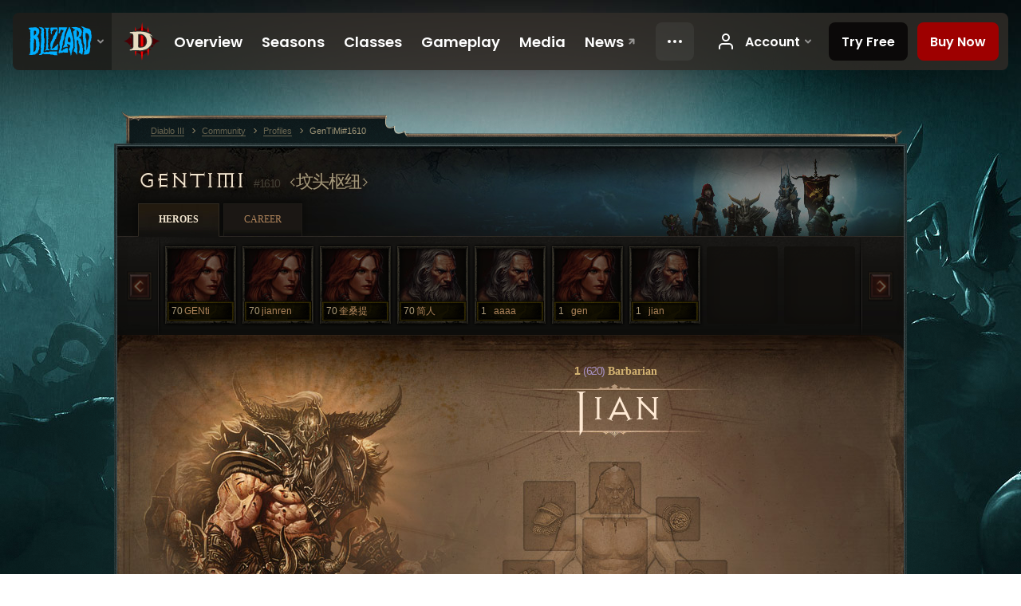

--- FILE ---
content_type: text/html;charset=UTF-8
request_url: https://kr.diablo3.blizzard.com/en-us/profile/GenTiMi-1610/hero/96074757
body_size: 7853
content:
<!DOCTYPE html>
<html xmlns="http://www.w3.org/1999/xhtml" xml:lang="en-us" lang="en-us">
<head xmlns:og="http://ogp.me/ns#" xmlns:fb="http://ogp.me/ns/fb#">
<script type="text/javascript">
//<![CDATA[
var BlzCookieConsent = {
host: "blizzard.com",
onetrustScriptUrl: "https://cdn.cookielaw.org/scripttemplates/otSDKStub.js",
onetrustDomainScript: "22011b0f-2c46-49a3-a7bf-5f98a4d4da65",
cookieInfoUrlPattern: "/cookies/?$"
}
//]]>
</script>
<script type="text/javascript" src="/static/js/libs/cookie-consent-filter-compat.js?v=58-137" defer></script>
<script>
//<![CDATA[
var dataLayer = dataLayer|| [];
dataLayer.push({
"authenticated": "0" });
(function(w,d,s,l,i){w[l]=w[l]||[];w[l].push({"gtm.start":new Date().getTime(),event:"gtm.js"});var f=d.getElementsByTagName(s)[0], j=d.createElement(s),dl=l!="dataLayer"?"&amp;l="+l:"";j.async=true;j.src=
"//www.googletagmanager.com/gtm.js?id="+i+dl;f.parentNode.insertBefore(j,f);})
(window,document,"script","dataLayer","GTM-TVHPB9J");
//]]>
</script>
<meta http-equiv="imagetoolbar" content="false" />
<meta http-equiv="X-UA-Compatible" content="IE=edge,chrome=1" />
<title>GenTiMi#1610 - Community - Diablo III</title>
<link rel="icon" href="/static/images/icons/favicon.ico?v=58-137" type="image/x-icon" />
<link rel="shortcut icon" href="/static/images/icons/favicon.ico?v=58-137" type="image/x-icon" />
<link rel="stylesheet" type="text/css" media="all" href="/static/local-common/css/common-game-site.min.css?v=58-137" />
<link rel="stylesheet" type="text/css" media="all" href="/static/css/legal/ratings.css?v=58-137" />
<link rel="stylesheet" type="text/css" media="all" href="/static/css/d3.css?v=137" />
<link rel="stylesheet" type="text/css" media="all" href="/static/css/tooltips.css?v=137" />
<link rel="stylesheet" type="text/css" media="all" href="/static/css/profile/shared.css?v=58-137" />
<link rel="stylesheet" type="text/css" media="all" href="/static/css/profile/hero.css?v=58-137" />
<link rel="stylesheet" type="text/css" media="all" href="/static/css/tool/gear-calculator/hero-slots.css?v=58-137" />
<!--[if IE 6]> <link rel="stylesheet" type="text/css" media="all" href="/static/css/tooltips-ie6.css?v=137" />
<![endif]-->
<script type="text/javascript" src="/static/local-common/js/third-party.js?v=58-137"></script>
<script type="text/javascript" src="/static/local-common/js/common-game-site.min.js?v=58-137"></script>
<meta name="twitter:card" content="summary" />
<meta name="twitter:title" content="GenTiMi#1610 - Community - Diablo III" />
<meta name="twitter:description" content="Level 1 barbarian" />
<meta name="twitter:image:src" content="https://assets.diablo3.blizzard.com/d3/icons/portraits/100/barbarian_male.png" />
<!--[if IE 6]> <script type="text/javascript">
//<![CDATA[
try { document.execCommand('BackgroundImageCache', false, true) } catch(e) {}
//]]>
</script>
<![endif]-->
<script type="text/javascript">
//<![CDATA[
var Core = Core || {},
Login = Login || {};
Core.staticUrl = '/static';
Core.sharedStaticUrl = '/static/local-common';
Core.baseUrl = '/en-us';
Core.projectUrl = '';
Core.cdnUrl = 'https://blzmedia-a.akamaihd.net';
Core.supportUrl = 'http://kr.battle.net/support/';
Core.secureSupportUrl = 'https://kr.battle.net/support/';
Core.project = 'd3';
Core.locale = 'en-us';
Core.language = 'en';
Core.region = 'kr';
Core.shortDateFormat = 'MM/dd/yyyy';
Core.dateTimeFormat = 'MM/dd/yyyy hh:mm a';
Core.loggedIn = false;
Core.userAgent = 'web';
Login.embeddedUrl = 'https://kr.battle.net/login/login.frag';
var Flash = Flash || {};
Flash.videoPlayer = 'https://blzmedia-a.akamaihd.net/global-video-player/themes/d3/video-player.swf';
Flash.videoBase = 'https://blzmedia-a.akamaihd.net/d3/media/videos';
Flash.ratingImage = 'https://blzmedia-a.akamaihd.net/global-video-player/ratings/d3/en-us.jpg';
Flash.expressInstall = 'https://blzmedia-a.akamaihd.net/global-video-player/expressInstall.swf';
Flash.videoBase = 'https://assets.diablo3.blizzard.com/d3/media/videos';
//]]>
</script>
<meta property="fb:app_id" content="155068716934" />
<meta property="og:site_name" content="Diablo III" />
<meta property="og:locale" content="en_US" />
<meta property="og:type" content="website" />
<meta property="og:url" content="https://kr.diablo3.blizzard.com/en-us/profile/GenTiMi-1610/hero/96074757" />
<meta property="og:image" content="https://assets.diablo3.blizzard.com/d3/icons/portraits/100/barbarian_male.png" />
<meta property="og:image" content="https://blzmedia-a.akamaihd.net/battle.net/logos/og-d3.png" />
<meta property="og:image" content="https://blzmedia-a.akamaihd.net/battle.net/logos/og-blizzard.png" />
<meta property="og:title" content="jian" />
<meta property="og:description" content="Level 1 barbarian" />
<link rel="canonical" href="https://kr.diablo3.blizzard.com/en-us/profile/GenTiMi-1610/hero/96074757" />
<meta property="d3-cloud-provider" content="aws" />
<meta property="d3-app-name" content="d3-site-prod-kr" />
<meta property="d3-app-version" content="9.5.0" />
</head>
<body class="en-us profile profile-hero" itemscope="itemscope" itemtype="http://schema.org/WebPage" data-legal-country="US">
<noscript><iframe src="https://www.googletagmanager.com/ns.html?id=GTM-TVHPB9J"
height="0" width="0" style="display:none;visibility:hidden"></iframe></noscript>
<blz-nav
locale="en-us"
content="d3"
link-prefix="https://diablo3.blizzard.com/"
hidden
>
<script async src="https://navbar.blizzard.com/static/v1/nav.js"></script>
</blz-nav>
<div class="bg-wrapper">
<div class="wrapper">
<div id="main-content"></div>
<div class="body" itemscope="itemscope" itemtype="http://schema.org/WebPageElement">
<div class="body-top">
<div class="body-bot">



	<div class="profile-wrapper">
		<div class="profile-head">
			<a href="/en-us/profile/GenTiMi-1610/">


	<h2 class="header-2" >					GenTiMi
					<span class="battleTag">#1610</span>
					<span class="clan">坟头枢纽</span>
</h2>
			</a>
	<span class="clear"><!-- --></span>
		</div>



	<ul class="tab-menu ">
				<li class="menu-heroes ">
					<a href="/en-us/profile/GenTiMi-1610/hero/98077161"
					
					 class="tab-active">
					<span>Heroes</span>
					</a>
				</li>
				<li class="menu-career ">
					<a href="/en-us/profile/GenTiMi-1610/career"
					
					>
					<span>Career</span>
					</a>
				</li>
	</ul>

		<script type="text/javascript">
		//<![CDATA[
				$(function() {
					Profile.baseUrl = '/en-us/profile/GenTiMi-1610/';
					Profile.lastHero = 98077161;
					Profile.heroes = [
							{ id: 98077161, name: 'GENti', level: 70, 'class': 'barbarian', historyType: 'hero' },
							{ id: 96735690, name: 'jianren', level: 70, 'class': 'barbarian', historyType: 'hero' },
							{ id: 97507061, name: '奎桑提', level: 70, 'class': 'barbarian', historyType: 'hero' },
							{ id: 96067977, name: '简人', level: 70, 'class': 'barbarian', historyType: 'hero' },
							{ id: 97523378, name: 'aaaa', level: 1, 'class': 'barbarian', historyType: 'hero' },
							{ id: 98096912, name: 'gen', level: 1, 'class': 'barbarian', historyType: 'hero' },
							{ id: 96756416, name: 'jian', level: 1, 'class': 'barbarian', historyType: 'hero' }
					];


						Profile.suppressAjaxLoad = true;

						if (window.history.pushState) {
							var activeHero = Profile.getHero(96074757);
							window.history.replaceState(activeHero, activeHero.name, activeHero.id);
						}
						Profile.bindHistory();
				});
		//]]>
		</script>


		<div class="profile-body" id="profile-body">


	<div class="barbarian-male">
		<div class="profile-selector MediaCarousel MediaCarousel--heroes" id="heroes">
			<span class="MediaCarousel-page MediaCarousel-page--right MediaCarousel-page--end"><span></span></span>
			<span class="MediaCarousel-page MediaCarousel-page--left MediaCarousel-page--end"><span></span></span>
			<div class="MediaCarousel-scrollWrap">
				<ul class="hero-tabs MediaCarousel-scroll">


						<li class="MediaCarousel-thumb">
							<a class="hero-tab barbarian-female " href="98077161" data-tooltip="#hero-tab-tooltip-0">
								<span class="hero-portrait">
								</span>
								<span class="level">70</span>
								<span class="name">GENti</span>
							</a>



	<div id="hero-tab-tooltip-0" style="display:none">
		<div class="hero-tab-tooltip profile-tooltip">
			


	<h2 class="subheader-2" >GENti</h2>

			<p >
				<strong>70</strong> female
			</p>
		</div>
	</div>
						</li>


						<li class="MediaCarousel-thumb">
							<a class="hero-tab barbarian-female " href="96735690" data-tooltip="#hero-tab-tooltip-1">
								<span class="hero-portrait">
								</span>
								<span class="level">70</span>
								<span class="name">jianren</span>
							</a>



	<div id="hero-tab-tooltip-1" style="display:none">
		<div class="hero-tab-tooltip profile-tooltip">
			


	<h2 class="subheader-2" >jianren</h2>

			<p >
				<strong>70</strong> female
			</p>
		</div>
	</div>
						</li>


						<li class="MediaCarousel-thumb">
							<a class="hero-tab barbarian-female " href="97507061" data-tooltip="#hero-tab-tooltip-2">
								<span class="hero-portrait">
								</span>
								<span class="level">70</span>
								<span class="name">奎桑提</span>
							</a>



	<div id="hero-tab-tooltip-2" style="display:none">
		<div class="hero-tab-tooltip profile-tooltip">
			


	<h2 class="subheader-2" >奎桑提</h2>

			<p >
				<strong>70</strong> female
			</p>
		</div>
	</div>
						</li>


						<li class="MediaCarousel-thumb">
							<a class="hero-tab barbarian-male " href="96067977" data-tooltip="#hero-tab-tooltip-3">
								<span class="hero-portrait">
								</span>
								<span class="level">70</span>
								<span class="name">简人</span>
							</a>



	<div id="hero-tab-tooltip-3" style="display:none">
		<div class="hero-tab-tooltip profile-tooltip">
			


	<h2 class="subheader-2" >简人</h2>

			<p >
				<strong>70</strong> male
			</p>
		</div>
	</div>
						</li>


						<li class="MediaCarousel-thumb">
							<a class="hero-tab barbarian-male " href="97523378" data-tooltip="#hero-tab-tooltip-4">
								<span class="hero-portrait">
								</span>
								<span class="level">1</span>
								<span class="name">aaaa</span>
							</a>



	<div id="hero-tab-tooltip-4" style="display:none">
		<div class="hero-tab-tooltip profile-tooltip">
			


	<h2 class="subheader-2" >aaaa</h2>

			<p >
				<strong>1</strong> male
			</p>
		</div>
	</div>
						</li>


						<li class="MediaCarousel-thumb">
							<a class="hero-tab barbarian-female " href="98096912" data-tooltip="#hero-tab-tooltip-5">
								<span class="hero-portrait">
								</span>
								<span class="level">1</span>
								<span class="name">gen</span>
							</a>



	<div id="hero-tab-tooltip-5" style="display:none">
		<div class="hero-tab-tooltip profile-tooltip">
			


	<h2 class="subheader-2" >gen</h2>

			<p >
				<strong>1</strong> female
			</p>
		</div>
	</div>
						</li>


						<li class="MediaCarousel-thumb">
							<a class="hero-tab barbarian-male " href="96756416" data-tooltip="#hero-tab-tooltip-6">
								<span class="hero-portrait">
								</span>
								<span class="level">1</span>
								<span class="name">jian</span>
							</a>



	<div id="hero-tab-tooltip-6" style="display:none">
		<div class="hero-tab-tooltip profile-tooltip">
			


	<h2 class="subheader-2" >jian</h2>

			<p >
				<strong>1</strong> male
			</p>
		</div>
	</div>
						</li>
							<li class="MediaCarousel-thumb">
								<span class="hero-tab empty-hero"></span>
							</li>
							<li class="MediaCarousel-thumb">
								<span class="hero-tab empty-hero"></span>
							</li>
				</ul>
			</div>
		</div>

		<div class="profile-sheet">




	<h2 class="class" >				<a href="/en-us/class/barbarian/">

					<span><strong>1<span class="paragon-level">(620)</span></strong> Barbarian</span>

				</a>
</h2>

			

	<h2 class="header-2 name" >jian</h2>


			<div class="paperdoll" id="paperdoll">


	<ul class="gear-slots">
	<li class="slot-head">
			<span class="d3-icon d3-icon-item empty-icon" data-tooltip="Head">
				<span class="icon-item-inner"></span>
			</span>
	</li>
	<li class="slot-torso">
			<span class="d3-icon d3-icon-item empty-icon" data-tooltip="Torso">
				<span class="icon-item-inner"></span>
			</span>
	</li>
	<li class="slot-feet">
			<span class="d3-icon d3-icon-item empty-icon" data-tooltip="Feet">
				<span class="icon-item-inner"></span>
			</span>
	</li>
	<li class="slot-hands">
			<span class="d3-icon d3-icon-item empty-icon" data-tooltip="Hands">
				<span class="icon-item-inner"></span>
			</span>
	</li>
	<li class="slot-shoulders">
			<span class="d3-icon d3-icon-item empty-icon" data-tooltip="Shoulders">
				<span class="icon-item-inner"></span>
			</span>
	</li>
	<li class="slot-legs">
			<span class="d3-icon d3-icon-item empty-icon" data-tooltip="Legs">
				<span class="icon-item-inner"></span>
			</span>
	</li>
	<li class="slot-bracers">
			<span class="d3-icon d3-icon-item empty-icon" data-tooltip="Bracers">
				<span class="icon-item-inner"></span>
			</span>
	</li>
	<li class="slot-mainHand">

				<a class="slot-link" href="/en-us/item/weathered-hand-axe-Axe_1H_000" data-d3tooltip="item-profile/383380314~96074757~weathered-hand-axe~Axe_1H_000">
				<span class="d3-icon d3-icon-item d3-icon-item-white">
					<span class="icon-item-gradient">
						<span class="icon-item-inner"></span>
					</span>
				</span>

					<span class="image">
					<img src="https://assets.diablo3.blizzard.com/d3/icons/items/large/axe_1h_000_barbarian_male.png" alt="" />
				</span>

				</a>



	</li>
	<li class="slot-offHand">

				<a class="slot-link" href="/en-us/item/buckler-Shield_000" data-d3tooltip="item-profile/383380314~96074757~buckler~Shield_000">
				<span class="d3-icon d3-icon-item d3-icon-item-white">
					<span class="icon-item-gradient">
						<span class="icon-item-inner"></span>
					</span>
				</span>

					<span class="image">
					<img src="https://assets.diablo3.blizzard.com/d3/icons/items/large/shield_000_barbarian_male.png" alt="" />
				</span>

				</a>



	</li>
	<li class="slot-waist">
			<span class="d3-icon d3-icon-item empty-icon" data-tooltip="Waist">
				<span class="icon-item-inner"></span>
			</span>
	</li>
	<li class="slot-rightFinger">
			<span class="d3-icon d3-icon-item empty-icon" data-tooltip="Finger">
				<span class="icon-item-inner"></span>
			</span>
	</li>
	<li class="slot-leftFinger">
			<span class="d3-icon d3-icon-item empty-icon" data-tooltip="Finger">
				<span class="icon-item-inner"></span>
			</span>
	</li>
	<li class="slot-neck">
			<span class="d3-icon d3-icon-item empty-icon" data-tooltip="Neck">
				<span class="icon-item-inner"></span>
			</span>
	</li>

	</ul>

	<ul class="gear-labels" id="gear-labels">









		<li class="gear-label slot-mainHand">
				<a href="/en-us/item/weathered-hand-axe-Axe_1H_000"
				   data-d3tooltip="item-profile/383380314~96074757~weathered-hand-axe~Axe_1H_000"
				   class="label-link d3-color-white">
						<span class="item-name">Weathered Hand Axe</span>
						<span class="weapon-dps">
						3.0 DPS
					</span>
				</a>


		</li>


		<li class="gear-label slot-offHand">
				<a href="/en-us/item/buckler-Shield_000"
				   data-d3tooltip="item-profile/383380314~96074757~buckler~Shield_000"
				   class="label-link d3-color-white">
						<span class="item-name">Buckler</span>
				</a>


		</li>




	</ul>

	<ul class="gear-lines">
				<li class="slot-mainHand"></li>
				<li class="slot-offHand"></li>
	</ul>
			</div>



	<span class="clear"><!-- --></span>
		</div>

		<div class="profile-lower">

			<div class="profile-overview" id="overview">


	<div class="page-section skills">
			<div class="section-header ">
				

	<h3 class="header-3" >Skills</h3>


			</div>

		<div class="section-body">
		<a href="/en-us/calculator/" class="profile-link">
			View in Skill Calculator
			<span class="icon-frame icon-frame-text">
				<span class="icon-16 icon-16-rarrow"></span>
			</span>
		</a>

		<div class="skills-wrapper">

			<ul class="active-skills clear-after">

						<li>
							<div id="active-skill-tooltip-0" style="display:none;">
	<div class="d3-tooltip d3-tooltip-skill">



	<div class="tooltip-head">
		<h3 class="">Bash</h3>
	</div>

	<div class="tooltip-body ">




		<span class="d3-icon d3-icon-skill d3-icon-skill-64 " style="background-image: url('https://assets.diablo3.blizzard.com/d3/icons/skills/64/barbarian_bash.png'); width: 64px; height: 64px;">
			<span class="frame"></span>
		</span>

			<div class="description">
					<p><span class="d3-color-gold">Generate:</span> <span class="d3-color-green">6</span> Fury per attack</p>

<p>Brutally smash an enemy for <span class="d3-color-green">320%</span> weapon damage.</p>
				
					<p class="special">Primary</p>
				<p class="subtle">Unlocked at level <em>1</em></p>
			</div>

	</div>



	</div>
							</div>

							<a id="active-skill-tooltip-0-link" href="/en-us/class/barbarian/active/bash" data-tooltip="#active-skill-tooltip-0">



		<span class="d3-icon d3-icon-skill d3-icon-skill-42 " style="background-image: url('https://assets.diablo3.blizzard.com/d3/icons/skills/42/barbarian_bash.png'); width: 42px; height: 42px;">
			<span class="frame"></span>
		</span>
								<span class="skill-name">
									Bash
									<span class="rune-name">
										
									</span>
								</span>
							</a>
							<span class="slot slot-primary"></span>

		<script type="text/javascript">
		//<![CDATA[
								$(function() {
									$("#active-skill-tooltip-0-link").data("tooltip-options", {className: "ui-tooltip-d3"});
								});
		//]]>
		</script>
						</li>
						<li>
							<span class="d3-icon d3-icon-skill d3-icon-skill-42 tip" data-tooltip="New skill available at level 2.">
								<span class="empty-skill locked-2"></span>
								<span class="slot slot-secondary"></span>
							</span>
						</li>
						<li>
							<span class="d3-icon d3-icon-skill d3-icon-skill-42 tip" data-tooltip="New skill available at level 4.">
								<span class="empty-skill locked-4"></span>
								<span class="slot slot-1"></span>
							</span>
						</li>
						<li>
							<span class="d3-icon d3-icon-skill d3-icon-skill-42 tip" data-tooltip="New skill available at level 9.">
								<span class="empty-skill locked-9"></span>
								<span class="slot slot-2"></span>
							</span>
						</li>
						<li>
							<span class="d3-icon d3-icon-skill d3-icon-skill-42 tip" data-tooltip="New skill available at level 14.">
								<span class="empty-skill locked-14"></span>
								<span class="slot slot-3"></span>
							</span>
						</li>
						<li>
							<span class="d3-icon d3-icon-skill d3-icon-skill-42 tip" data-tooltip="New skill available at level 19.">
								<span class="empty-skill locked-19"></span>
								<span class="slot slot-4"></span>
							</span>
						</li>
			</ul>
	<span class="clear"><!-- --></span>

			<ul class="passive-skills clear-after">
					<li>
							<span class="passive-icon empty-passive tip locked-passive-10" data-tooltip="New passive skill available at level 10.">
							</span>
					</li>
					<li>
							<span class="passive-icon empty-passive tip locked-passive-20" data-tooltip="New passive skill available at level 20.">
							</span>
					</li>
					<li>
							<span class="passive-icon empty-passive tip locked-passive-30" data-tooltip="New passive skill available at level 30.">
							</span>
					</li>
					<li>
							<span class="passive-icon empty-passive tip locked-passive-70" data-tooltip="New passive skill available at level 70.">
							</span>
					</li>
			</ul>
	<span class="clear"><!-- --></span>
		</div>
		</div>
	</div>


	<div class="page-section attributes">
			<div class="section-header ">
				

	<h3 class="header-3" >Attributes</h3>


			</div>

		<div class="section-body">

		<ul class="attributes-core">
			<li>
				<span class="label">Strength</span>
				<span class="value">10</span>
			</li>
			<li>
				<span class="label">Dexterity</span>
				<span class="value">8</span>
			</li>
			<li>
				<span class="label">Intelligence</span>
				<span class="value">8</span>
			</li>
			<li>
				<span class="label">Vitality</span>
				<span class="value">9</span>
			</li>
			<li class="clear"></li>
		</ul>

		<ul class="attributes-core secondary">
            <li>
                <span class="label">Damage</span>
                <span class="value">3.38</span>
            </li>

			<li>
				<span class="label">Toughness</span>
				<span class="value">232</span>
			</li>

            <li>
                <span class="label">Recovery</span>
                <span class="value">0</span>
            </li>

			<li class="clear"></li>
		</ul>

		<ul class="resources">
				<li class="resource">
					<span class="resource-icon resource-fury">
						<span class="value">100</span>
					</span>
					<span class="label-wrapper"><span class="label">Fury</span></span>
				</li>

			<li class="resource">
				<span class="resource-icon resource-life">
					<span class="value">130</span>
				</span>
				<span class="label-wrapper"><span class="label">Life</span></span>
			</li>
		</ul>

		</div>
	</div>

	<div class="page-section kanai-cube">
			<div class="section-header ">
				

	<h3 class="header-3" >Kanai's Cube Powers</h3>


			</div>

		<div class="section-body">
		<div class="legendary-powers-wrapper">



				<div class="legendary-power-wrapper">
                    <div class="legendary-power-container legendary-power-weapon ">
                    </div>
					<div class="legendary-power-name">
						Weapon
					</div>
				</div>



				<div class="legendary-power-wrapper">
                    <div class="legendary-power-container legendary-power-armor ">
                    </div>
					<div class="legendary-power-name">
						Armor
					</div>
				</div>



				<div class="legendary-power-wrapper">
                    <div class="legendary-power-container legendary-power-jewelry ">
                    </div>
					<div class="legendary-power-name">
						Jewelry
					</div>
				</div>

		</div>
		</div>
	</div>
	<span class="clear"><!-- --></span>
			</div>


	<div class="page-section profile-followers">
			<div class="section-header ">
				

	<h3 class="header-3" >Followers</h3>


			</div>

		<div class="section-body">
		<a href="/en-us/calculator/follower" class="profile-link">
			View in Skill Calculator
			<span class="icon-frame icon-frame-text">
				<span class="icon-16 icon-16-rarrow"></span>
			</span>
		</a>

		<div class="followers">


				<div class="follower-wrapper follower-scoundrel">
						<a href="/en-us/follower/scoundrel/" class="follower-header">
							

	<h3 class="header-3" >Scoundrel</h3>

							<span class="level">&#160;</span>
						</a>

						<ul class="items">
								<li>


		<span class="slot slot-shoulders" data-tooltip="Shoulders">

		</span>

</li>
								<li>


		<span class="slot slot-head" data-tooltip="Head">

		</span>

</li>
								<li>


		<span class="slot slot-neck" data-tooltip="Neck">

		</span>

</li>
								<li>


		<span class="slot slot-special" data-tooltip="Scoundrel Token">

		</span>

</li>
								<li>


		<span class="slot slot-hands" data-tooltip="Hands">

		</span>

</li>
								<li>


		<span class="slot slot-torso" data-tooltip="Torso">

		</span>

</li>
								<li>


		<span class="slot slot-bracers" data-tooltip="Bracers">

		</span>

</li>
								<li>


		<span class="slot slot-leftFinger" data-tooltip="Finger">

		</span>

</li>
								<li>


		<span class="slot slot-waist" data-tooltip="Waist">

		</span>

</li>
								<li>


		<span class="slot slot-rightFinger" data-tooltip="Finger">

		</span>

</li>
								<li>		<a href="/en-us/item/short-bow-Bow_001" class="slot slot-mainHand" data-d3tooltip="item-profile/383380314~96074757~short-bow~Bow_001~scoundrel">




	<span class="d3-icon d3-icon-item d3-icon-item-large  d3-icon-item-white">
		<span class="icon-item-gradient">
			<span class="icon-item-inner icon-item-default" style="background-image: url(https://assets.diablo3.blizzard.com/d3/icons/items/large/bow_001_demonhunter_male.png); ">
			</span>
		</span>
	</span>

		</a>
</li>
								<li>


		<span class="slot slot-legs" data-tooltip="Legs">

		</span>

</li>
								<li>


		<span class="slot slot-feet" data-tooltip="Feet">

		</span>

</li>
								<li>


		<span class="slot slot-offHand empty-offhand" data-tooltip="Scoundrels cannot use off-hand equipment.">
			<span class="icon-item-inner icon-item-default" style="background-image: url(https://assets.diablo3.blizzard.com/d3/icons/items/large/bow_001_demonhunter_male.png);"></span>
		</span>

</li>
						</ul>

						<ul class="skills">
		<li class="skill empty-skill empty-locked">
			<span class="icon-cell" data-tooltip="New skill available at level 5.">&#160;</span>
			<span class="name-cell">&#160;</span>
		</li>
		<li class="skill empty-skill empty-locked">
			<span class="icon-cell" data-tooltip="New skill available at level 10.">&#160;</span>
			<span class="name-cell">&#160;</span>
		</li>
		<li class="skill empty-skill empty-locked">
			<span class="icon-cell" data-tooltip="New skill available at level 15.">&#160;</span>
			<span class="name-cell">&#160;</span>
		</li>
		<li class="skill empty-skill empty-locked">
			<span class="icon-cell" data-tooltip="New skill available at level 20.">&#160;</span>
			<span class="name-cell">&#160;</span>
		</li>
						</ul>

	<span class="clear"><!-- --></span>




	<ul class="adventure-stats">
		<li class="empty-stat">
			<span class="value">
		 			0.00%
			</span>
			<span class="label">Gold Find</span>
		</li>
		<li class="empty-stat">
			<span class="value">
					0.00%
			</span>
			<span class="label">Magic Find</span>
		</li>
		<li class="empty-stat">
			<span class="value">
					+0.00
			</span>
			<span class="label">Experience</span>
		</li>
	<span class="clear"><!-- --></span>
	</ul>
				</div>

				<div class="follower-wrapper follower-templar">
						<a href="/en-us/follower/templar/" class="follower-header">
							

	<h3 class="header-3" >Templar</h3>

							<span class="level">&#160;</span>
						</a>

						<ul class="items">
								<li>


		<span class="slot slot-shoulders" data-tooltip="Shoulders">

		</span>

</li>
								<li>


		<span class="slot slot-head" data-tooltip="Head">

		</span>

</li>
								<li>


		<span class="slot slot-neck" data-tooltip="Neck">

		</span>

</li>
								<li>


		<span class="slot slot-special" data-tooltip="Templar Relic">

		</span>

</li>
								<li>


		<span class="slot slot-hands" data-tooltip="Hands">

		</span>

</li>
								<li>


		<span class="slot slot-torso" data-tooltip="Torso">

		</span>

</li>
								<li>


		<span class="slot slot-bracers" data-tooltip="Bracers">

		</span>

</li>
								<li>


		<span class="slot slot-leftFinger" data-tooltip="Finger">

		</span>

</li>
								<li>


		<span class="slot slot-waist" data-tooltip="Waist">

		</span>

</li>
								<li>


		<span class="slot slot-rightFinger" data-tooltip="Finger">

		</span>

</li>
								<li>		<a href="/en-us/item/javelin-Spear_001" class="slot slot-mainHand" data-d3tooltip="item-profile/383380314~96074757~javelin~Spear_001~templar">




	<span class="d3-icon d3-icon-item d3-icon-item-large  d3-icon-item-white">
		<span class="icon-item-gradient">
			<span class="icon-item-inner icon-item-default" style="background-image: url(https://assets.diablo3.blizzard.com/d3/icons/items/large/spear_001_demonhunter_male.png); ">
			</span>
		</span>
	</span>

		</a>
</li>
								<li>


		<span class="slot slot-legs" data-tooltip="Legs">

		</span>

</li>
								<li>


		<span class="slot slot-feet" data-tooltip="Feet">

		</span>

</li>
								<li>		<a href="/en-us/item/buckler-Shield_001" class="slot slot-offHand" data-d3tooltip="item-profile/383380314~96074757~buckler~Shield_001~templar">




	<span class="d3-icon d3-icon-item d3-icon-item-large  d3-icon-item-white">
		<span class="icon-item-gradient">
			<span class="icon-item-inner icon-item-default" style="background-image: url(https://assets.diablo3.blizzard.com/d3/icons/items/large/shield_001_demonhunter_male.png); ">
			</span>
		</span>
	</span>

		</a>
</li>
						</ul>

						<ul class="skills">
		<li class="skill empty-skill empty-locked">
			<span class="icon-cell" data-tooltip="New skill available at level 5.">&#160;</span>
			<span class="name-cell">&#160;</span>
		</li>
		<li class="skill empty-skill empty-locked">
			<span class="icon-cell" data-tooltip="New skill available at level 10.">&#160;</span>
			<span class="name-cell">&#160;</span>
		</li>
		<li class="skill empty-skill empty-locked">
			<span class="icon-cell" data-tooltip="New skill available at level 15.">&#160;</span>
			<span class="name-cell">&#160;</span>
		</li>
		<li class="skill empty-skill empty-locked">
			<span class="icon-cell" data-tooltip="New skill available at level 20.">&#160;</span>
			<span class="name-cell">&#160;</span>
		</li>
						</ul>

	<span class="clear"><!-- --></span>




	<ul class="adventure-stats">
		<li class="empty-stat">
			<span class="value">
		 			0.00%
			</span>
			<span class="label">Gold Find</span>
		</li>
		<li class="empty-stat">
			<span class="value">
					0.00%
			</span>
			<span class="label">Magic Find</span>
		</li>
		<li class="empty-stat">
			<span class="value">
					+0.00
			</span>
			<span class="label">Experience</span>
		</li>
	<span class="clear"><!-- --></span>
	</ul>
				</div>

				<div class="follower-wrapper follower-enchantress">
						<a href="/en-us/follower/enchantress/" class="follower-header">
							

	<h3 class="header-3" >Enchantress</h3>

							<span class="level">&#160;</span>
						</a>

						<ul class="items">
								<li>


		<span class="slot slot-shoulders" data-tooltip="Shoulders">

		</span>

</li>
								<li>


		<span class="slot slot-head" data-tooltip="Head">

		</span>

</li>
								<li>


		<span class="slot slot-neck" data-tooltip="Neck">

		</span>

</li>
								<li>


		<span class="slot slot-special" data-tooltip="Enchantress Focus">

		</span>

</li>
								<li>


		<span class="slot slot-hands" data-tooltip="Hands">

		</span>

</li>
								<li>


		<span class="slot slot-torso" data-tooltip="Torso">

		</span>

</li>
								<li>


		<span class="slot slot-bracers" data-tooltip="Bracers">

		</span>

</li>
								<li>


		<span class="slot slot-leftFinger" data-tooltip="Finger">

		</span>

</li>
								<li>


		<span class="slot slot-waist" data-tooltip="Waist">

		</span>

</li>
								<li>


		<span class="slot slot-rightFinger" data-tooltip="Finger">

		</span>

</li>
								<li>		<a href="/en-us/item/simple-dagger-Dagger_001" class="slot slot-mainHand" data-d3tooltip="item-profile/383380314~96074757~simple-dagger~Dagger_001~enchantress">




	<span class="d3-icon d3-icon-item d3-icon-item-large  d3-icon-item-white">
		<span class="icon-item-gradient">
			<span class="icon-item-inner icon-item-default" style="background-image: url(https://assets.diablo3.blizzard.com/d3/icons/items/large/dagger_001_demonhunter_male.png); ">
			</span>
		</span>
	</span>

		</a>
</li>
								<li>


		<span class="slot slot-legs" data-tooltip="Legs">

		</span>

</li>
								<li>


		<span class="slot slot-feet" data-tooltip="Feet">

		</span>

</li>
								<li>


		<span class="slot slot-offHand empty-offhand" data-tooltip="Enchantresses cannot use off-hand equipment.">
			<span class="icon-item-inner icon-item-default" style="background-image: url(https://assets.diablo3.blizzard.com/d3/icons/items/large/dagger_001_demonhunter_male.png);"></span>
		</span>

</li>
						</ul>

						<ul class="skills">
		<li class="skill empty-skill empty-locked">
			<span class="icon-cell" data-tooltip="New skill available at level 15.">&#160;</span>
			<span class="name-cell">&#160;</span>
		</li>
		<li class="skill empty-skill empty-locked">
			<span class="icon-cell" data-tooltip="New skill available at level 20.">&#160;</span>
			<span class="name-cell">&#160;</span>
		</li>
		<li class="skill empty-skill empty-locked">
			<span class="icon-cell" data-tooltip="New skill available at level 25.">&#160;</span>
			<span class="name-cell">&#160;</span>
		</li>
		<li class="skill empty-skill empty-locked">
			<span class="icon-cell" data-tooltip="New skill available at level 30.">&#160;</span>
			<span class="name-cell">&#160;</span>
		</li>
						</ul>

	<span class="clear"><!-- --></span>




	<ul class="adventure-stats">
		<li class="empty-stat">
			<span class="value">
		 			0.00%
			</span>
			<span class="label">Gold Find</span>
		</li>
		<li class="empty-stat">
			<span class="value">
					0.00%
			</span>
			<span class="label">Magic Find</span>
		</li>
		<li class="empty-stat">
			<span class="value">
					+0.00
			</span>
			<span class="label">Experience</span>
		</li>
	<span class="clear"><!-- --></span>
	</ul>
				</div>
	<span class="clear"><!-- --></span>
		</div>
		</div>
	</div>




	<p class="last-updated">Last updated on Apr 12, 2024 1:23 AM PDT</p>
		</div>
	</div>
		</div>

	</div>
<span class="clear"><!-- --></span>
<div class="social-media-container no-font-boost">
<h2 class="social-media-title">Stay Connected</h2>
<ul class="social-media">
<li class="atom-feed">
<a href="/en-us" target="_blank"></a>
</li>
<li class="facebook">
<a href="https://www.facebook.com/Diablo" title=""></a>
</li>
<li class="twitter">
<a href="https://twitter.com/Diablo" title=""></a>
</li>
<li class="youtube">
<a href="https://www.youtube.com/Diablo" title=""></a>
</li>
<span class="clear"><!-- --></span>
</ul>
</div>
<div class="chat-gem-container">
<a href="javascript:;" class="chat-gem" id="chat-gem"></a>
</div>
</div>
</div>
<div class="body-trail">
<ol class="ui-breadcrumb">
<li itemscope="itemscope" itemtype="http://schema.org/SiteNavigationElement">
<a href="/en-us/" rel="np" class="breadcrumb-arrow" itemprop="url">
<span class="breadcrumb-text" itemprop="name">Diablo III</span>
</a>
</li>
<li itemscope="itemscope" itemtype="http://schema.org/SiteNavigationElement">
<a href="/en-us/community/" rel="np" class="breadcrumb-arrow" itemprop="url">
<span class="breadcrumb-text" itemprop="name">Community</span>
</a>
</li>
<li itemscope="itemscope" itemtype="http://schema.org/SiteNavigationElement">
<a href="/en-us/profile/GenTiMi-1610/" rel="np" class="breadcrumb-arrow" itemprop="url">
<span class="breadcrumb-text" itemprop="name">Profiles</span>
</a>
</li>
<li class="last" itemscope="itemscope" itemtype="http://schema.org/SiteNavigationElement">
<a href="/en-us/profile/GenTiMi-1610/" rel="np" itemprop="url">
<span class="breadcrumb-text" itemprop="name">GenTiMi#1610</span>
</a>
</li>
</ol>
<span class="clear"><!-- --></span>
</div>
</div>
<div class="nav-footer-wrapper">
<blz-nav-footer
legal-title-id="17459"
supported-locales='["en-us", "es-mx", "pt-br", "ja-jp", "de-de", "en-gb", "es-es", "fr-fr", "it-it", "pl-pl", "ru-ru", "ko-kr", "zh-tw"]'
cookies-url="https://www.blizzard.com/cookies"
role="presentation">
<script src="https://navbar.blizzard.com/static/v1/footer.js" async="async"></script>
</blz-nav-footer>
</div>
</div>
</div>
<script>
//<![CDATA[
var xsToken = '';
var supportToken = '';
var jsonSearchHandlerUrl = '\//kr.battle.net';
var Msg = Msg || {};
Msg.support = {
ticketNew: 'Ticket {0} was created.',
ticketStatus: 'Ticket {0}’s status changed to {1}.',
ticketOpen: 'Open',
ticketAnswered: 'Answered',
ticketResolved: 'Resolved',
ticketCanceled: 'Canceled',
ticketArchived: 'Archived',
ticketInfo: 'Need Info',
ticketAll: 'View All Tickets'
};
Msg.cms = {
requestError: 'Your request cannot be completed.',
ignoreNot: 'Not ignoring this user',
ignoreAlready: 'Already ignoring this user',
stickyRequested: 'Sticky requested',
stickyHasBeenRequested: 'You have already sent a sticky request for this topic.',
postAdded: 'Post added to tracker',
postRemoved: 'Post removed from tracker',
userAdded: 'User added to tracker',
userRemoved: 'User removed from tracker',
validationError: 'A required field is incomplete',
characterExceed: 'The post body exceeds XXXXXX characters.',
searchFor: "Search for",
searchTags: "Articles tagged:",
characterAjaxError: "You may have become logged out. Please refresh the page and try again.",
ilvl: "Level {0}",
shortQuery: "Search requests must be at least three characters long.",
editSuccess: "Success. Reload?",
postDelete: "Are you sure you want to delete this post?",
throttleError: "You must wait before you can post again."
};
Msg.bml= {
bold: 'Bold',
italics: 'Italics',
underline: 'Underline',
list: 'Unordered List',
listItem: 'List Item',
quote: 'Quote',
quoteBy: 'Posted by {0}',
unformat: 'Remove Formating',
cleanup: 'Fix Linebreaks',
code: 'Code Blocks',
item: 'WoW Item',
itemPrompt: 'Item ID:',
url: 'URL',
urlPrompt: 'URL Address:'
};
Msg.ui= {
submit: 'Submit',
cancel: 'Cancel',
reset: 'Reset',
viewInGallery: 'View in gallery',
loading: 'Loading…',
unexpectedError: 'An error has occurred',
fansiteFind: 'Find this on…',
fansiteFindType: 'Find {0} on…',
fansiteNone: 'No fansites available.',
flashErrorHeader: 'Adobe Flash Player must be installed to see this content.',
flashErrorText: 'Download Adobe Flash Player',
flashErrorUrl: 'http://get.adobe.com/flashplayer/',
save: 'Save'
};
Msg.grammar= {
colon: '{0}:',
first: 'First',
last: 'Last',
ellipsis: '…'
};
Msg.fansite= {
achievement: 'achievement',
character: 'character',
faction: 'faction',
'class': 'class',
object: 'object',
talentcalc: 'talents',
skill: 'profession',
quest: 'quest',
spell: 'spell',
event: 'event',
title: 'title',
arena: 'arena team',
guild: 'guild',
zone: 'zone',
item: 'item',
race: 'race',
npc: 'NPC',
pet: 'pet'
};
Msg.search= {
noResults: 'There are no results to display.',
kb: 'Support',
post: 'Forums',
article: 'Blog Articles',
static: 'General Content',
wowcharacter: 'Characters',
wowitem: 'Items',
wowguild: 'Guilds',
wowarenateam: 'Arena Teams',
url: 'Suggested Links',
friend: 'Friends',
product: 'Marketplace Products',
other: 'Other'
};
//]]>
</script>
<script type="text/javascript" src="/static/js/libs/toolkit-modal.js?v=137"></script>
<script type="text/javascript" src="/static/js/d3.js?v=137"></script>
<script type="text/javascript" src="/static/js/navbar.js?v=137"></script>
<script type="text/javascript">
//<![CDATA[
$(function(){
Tooltip.maxWidth = 350;
});
//]]>
</script>
<script type="text/javascript" src="/static/js/blog/responsive-blog-design.min.js?v=137"></script>
<script type="text/javascript" src="/static/js/profile/profile.js?v=58-137"></script>
<div id="modal" class="modal hide">
<div class="modal-content">
<div class="modal__media"></div>
<div class="modal-corner modal-corner-top-left"></div>
<div class="modal-corner modal-corner-top-right"></div>
<div class="modal-corner modal-corner-bottom-left"></div>
<div class="modal-corner modal-corner-bottom-right"></div>
<div class="modal-border modal-border-top"></div>
<div class="modal-border modal-border-right"></div>
<div class="modal-border modal-border-bottom"></div>
<div class="modal-border modal-border-left"></div>
<div class="modal-controls">
<div class="prev arrow-tab modal-navigation"><div class="heroes-arrow"></div></div>
<div class="next arrow-tab modal-navigation"><div class="heroes-arrow"></div></div>
</div>
<span class="media-btn close">×</span>
</div>
</div>
</body>
</html>